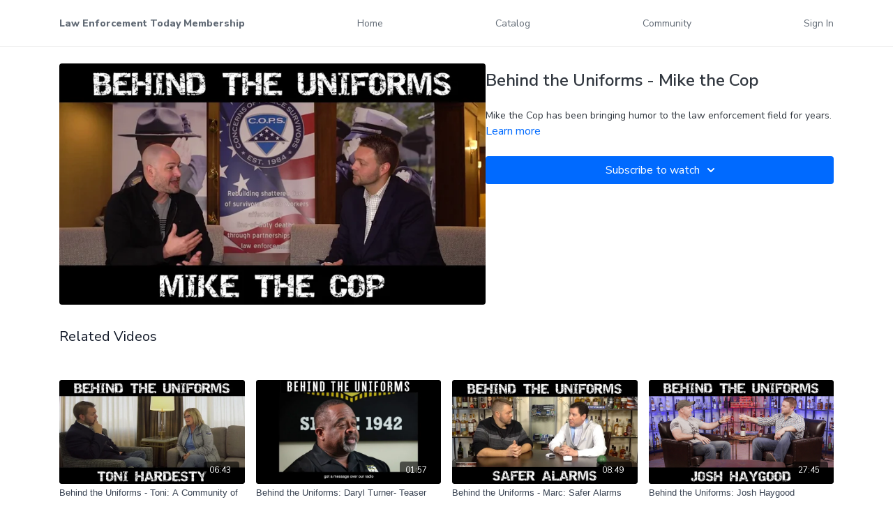

--- FILE ---
content_type: text/vnd.turbo-stream.html; charset=utf-8
request_url: https://letunity.com/programs/mike-the-cop.turbo_stream?playlist_position=thumbnails&preview=false
body_size: -52
content:
<!DOCTYPE html><html><head><meta name="csrf-param" content="authenticity_token" />
<meta name="csrf-token" content="cA6p8weV6Q5qmy_udq2flEZf3biOfV_Z78aogsvwka7AKQRtBe4bA4nllgHEO4YM1uA6qgRgd61uCOycgyg_tw" /></head><body><turbo-stream action="update" target="program_show"><template>
  <turbo-frame id="program_player">
      <turbo-frame id="program_content" src="/programs/mike-the-cop/program_content?playlist_position=thumbnails&amp;preview=false">
</turbo-frame></turbo-frame></template></turbo-stream></body></html>

--- FILE ---
content_type: text/html; charset=utf-8
request_url: https://letunity.com/programs/mike-the-cop/related
body_size: 11382
content:
<turbo-frame id="program_related" target="_top">

    <div class="container " data-area="program-related-videos">
      <div class="cbt-related mt-8  pb-16">
        <div class="cbt-related-title text-xl font-medium">Related Videos</div>
          <div class="mt-5 grid grid-cols-1 sm:grid-cols-2 md:grid-cols-3 lg:grid-cols-4 xl:grid-cols-4 gap-x-4 gap-y-6">
              <div data-area="related-video-item" class="">
                <swiper-slide
  data-card="video_136011"
  data-custom="content-card"
  class="self-start hotwired"
    data-short-description="When Toni lost her husband in the line of duty and became a single mother, she didn&#39;t know where to turn.

"
>

  <a class="card-image-container" data-turbo="true" data-turbo-prefetch="false" data-turbo-action="advance" data-turbo-frame="_top" onclick="window.CatalogAnalytics(&#39;clickContentItem&#39;, &#39;video&#39;, &#39;136011&#39;, &#39;Related Videos&#39;); window.CatalogAnalytics(&#39;clickRelatedVideo&#39;, &#39;136011&#39;, &#39;1&#39;, &#39;program_page&#39;)" href="/programs/toni-btu">
    <div class="image-container relative" data-test="catalog-card">
  <div class="relative image-content">
    <div aria-hidden="true" style="padding-bottom: 56%;"></div>
    <img loading="lazy" alt="Behind the Uniforms - Toni: A Community of Survivors" decoding="async"
         src="https://alpha.uscreencdn.com/images/programs/136011/horizontal/UGzeVZWSRiq4rIUL1iE3__BTU_ToniHardesty.jpg?auto=webp&width=350"
         srcset="https://alpha.uscreencdn.com/images/programs/136011/horizontal/UGzeVZWSRiq4rIUL1iE3__BTU_ToniHardesty.jpg?auto=webp&width=350 350w,
            https://alpha.uscreencdn.com/images/programs/136011/horizontal/UGzeVZWSRiq4rIUL1iE3__BTU_ToniHardesty.jpg?auto=webp&width=700 2x,
            https://alpha.uscreencdn.com/images/programs/136011/horizontal/UGzeVZWSRiq4rIUL1iE3__BTU_ToniHardesty.jpg?auto=webp&width=1050 3x"
         class="card-image b-image absolute object-cover h-full top-0 left-0" style="opacity: 1;">
  </div>
    <div class="badge flex justify-center items-center text-white content-card-badge z-0">
      <span class="badge-item">06:43</span>
      <svg xmlns="http://www.w3.org/2000/svg" width="13" height="9" viewBox="0 0 13 9" fill="none" class="badge-item content-watched-icon" data-test="content-watched-icon">
  <path fill-rule="evenodd" clip-rule="evenodd" d="M4.99995 7.15142L12.0757 0.0756836L12.9242 0.924212L4.99995 8.84848L0.575684 4.42421L1.42421 3.57568L4.99995 7.15142Z" fill="currentColor"></path>
</svg>

    </div>

</div>
<div class="content-watched-overlay"></div>

</a>  <a class="card-title" data-turbo="true" data-turbo-prefetch="false" data-turbo-action="advance" data-turbo-frame="_top" title="Behind the Uniforms - Toni: A Community of Survivors" aria-label="Behind the Uniforms - Toni: A Community of Survivors" onclick="window.CatalogAnalytics(&#39;clickContentItem&#39;, &#39;video&#39;, &#39;136011&#39;, &#39;Related Videos&#39;); window.CatalogAnalytics(&#39;clickRelatedVideo&#39;, &#39;136011&#39;, &#39;1&#39;, &#39;program_page&#39;)" href="/programs/toni-btu">
    <span class="line-clamp-2">
      Behind the Uniforms - Toni: A Community of Survivors
    </span>
</a></swiper-slide>


              </div>
              <div data-area="related-video-item" class="">
                <swiper-slide
  data-card="video_292120"
  data-custom="content-card"
  class="self-start hotwired"
    data-short-description="Daryl Turner speaks about how he decided on a career in law enforcement after being a welder &amp; his time as an officer during and after 9/11."
>

  <a class="card-image-container" data-turbo="true" data-turbo-prefetch="false" data-turbo-action="advance" data-turbo-frame="_top" onclick="window.CatalogAnalytics(&#39;clickContentItem&#39;, &#39;video&#39;, &#39;292120&#39;, &#39;Related Videos&#39;); window.CatalogAnalytics(&#39;clickRelatedVideo&#39;, &#39;292120&#39;, &#39;2&#39;, &#39;program_page&#39;)" href="/programs/daryl-turner-btu-teaser">
    <div class="image-container relative" data-test="catalog-card">
  <div class="relative image-content">
    <div aria-hidden="true" style="padding-bottom: 56%;"></div>
    <img loading="lazy" alt="Behind the Uniforms: Daryl Turner- Teaser" decoding="async"
         src="https://alpha.uscreencdn.com/images/programs/292120/horizontal/thumbnail.jpg?auto=webp&width=350"
         srcset="https://alpha.uscreencdn.com/images/programs/292120/horizontal/thumbnail.jpg?auto=webp&width=350 350w,
            https://alpha.uscreencdn.com/images/programs/292120/horizontal/thumbnail.jpg?auto=webp&width=700 2x,
            https://alpha.uscreencdn.com/images/programs/292120/horizontal/thumbnail.jpg?auto=webp&width=1050 3x"
         class="card-image b-image absolute object-cover h-full top-0 left-0" style="opacity: 1;">
  </div>
    <div class="badge flex justify-center items-center text-white content-card-badge z-0">
      <span class="badge-item">01:57</span>
      <svg xmlns="http://www.w3.org/2000/svg" width="13" height="9" viewBox="0 0 13 9" fill="none" class="badge-item content-watched-icon" data-test="content-watched-icon">
  <path fill-rule="evenodd" clip-rule="evenodd" d="M4.99995 7.15142L12.0757 0.0756836L12.9242 0.924212L4.99995 8.84848L0.575684 4.42421L1.42421 3.57568L4.99995 7.15142Z" fill="currentColor"></path>
</svg>

    </div>

</div>
<div class="content-watched-overlay"></div>

</a>  <a class="card-title" data-turbo="true" data-turbo-prefetch="false" data-turbo-action="advance" data-turbo-frame="_top" title="Behind the Uniforms: Daryl Turner- Teaser" aria-label="Behind the Uniforms: Daryl Turner- Teaser" onclick="window.CatalogAnalytics(&#39;clickContentItem&#39;, &#39;video&#39;, &#39;292120&#39;, &#39;Related Videos&#39;); window.CatalogAnalytics(&#39;clickRelatedVideo&#39;, &#39;292120&#39;, &#39;2&#39;, &#39;program_page&#39;)" href="/programs/daryl-turner-btu-teaser">
    <span class="line-clamp-2">
      Behind the Uniforms: Daryl Turner- Teaser
    </span>
</a></swiper-slide>


              </div>
              <div data-area="related-video-item" class="">
                <swiper-slide
  data-card="video_88042"
  data-custom="content-card"
  class="self-start hotwired"
    data-short-description="Safer Alarms were designed to detect heat right from the source, warning your family before it&#39;s too late."
>

  <a class="card-image-container" data-turbo="true" data-turbo-prefetch="false" data-turbo-action="advance" data-turbo-frame="_top" onclick="window.CatalogAnalytics(&#39;clickContentItem&#39;, &#39;video&#39;, &#39;88042&#39;, &#39;Related Videos&#39;); window.CatalogAnalytics(&#39;clickRelatedVideo&#39;, &#39;88042&#39;, &#39;3&#39;, &#39;program_page&#39;)" href="/programs/btu-safer-alarms">
    <div class="image-container relative" data-test="catalog-card">
  <div class="relative image-content">
    <div aria-hidden="true" style="padding-bottom: 56%;"></div>
    <img loading="lazy" alt="Behind the Uniforms - Marc: Safer Alarms Saving Lives" decoding="async"
         src="https://alpha.uscreencdn.com/images/programs/88042/horizontal/data_2Fimages_2FNJ9Td1aeTRWeIlIOoYvY_BTU_SaferAlarms.jpg?auto=webp&width=350"
         srcset="https://alpha.uscreencdn.com/images/programs/88042/horizontal/data_2Fimages_2FNJ9Td1aeTRWeIlIOoYvY_BTU_SaferAlarms.jpg?auto=webp&width=350 350w,
            https://alpha.uscreencdn.com/images/programs/88042/horizontal/data_2Fimages_2FNJ9Td1aeTRWeIlIOoYvY_BTU_SaferAlarms.jpg?auto=webp&width=700 2x,
            https://alpha.uscreencdn.com/images/programs/88042/horizontal/data_2Fimages_2FNJ9Td1aeTRWeIlIOoYvY_BTU_SaferAlarms.jpg?auto=webp&width=1050 3x"
         class="card-image b-image absolute object-cover h-full top-0 left-0" style="opacity: 1;">
  </div>
    <div class="badge flex justify-center items-center text-white content-card-badge z-0">
      <span class="badge-item">08:49</span>
      <svg xmlns="http://www.w3.org/2000/svg" width="13" height="9" viewBox="0 0 13 9" fill="none" class="badge-item content-watched-icon" data-test="content-watched-icon">
  <path fill-rule="evenodd" clip-rule="evenodd" d="M4.99995 7.15142L12.0757 0.0756836L12.9242 0.924212L4.99995 8.84848L0.575684 4.42421L1.42421 3.57568L4.99995 7.15142Z" fill="currentColor"></path>
</svg>

    </div>

</div>
<div class="content-watched-overlay"></div>

</a>  <a class="card-title" data-turbo="true" data-turbo-prefetch="false" data-turbo-action="advance" data-turbo-frame="_top" title="Behind the Uniforms - Marc: Safer Alarms Saving Lives" aria-label="Behind the Uniforms - Marc: Safer Alarms Saving Lives" onclick="window.CatalogAnalytics(&#39;clickContentItem&#39;, &#39;video&#39;, &#39;88042&#39;, &#39;Related Videos&#39;); window.CatalogAnalytics(&#39;clickRelatedVideo&#39;, &#39;88042&#39;, &#39;3&#39;, &#39;program_page&#39;)" href="/programs/btu-safer-alarms">
    <span class="line-clamp-2">
      Behind the Uniforms - Marc: Safer Alarms Saving Lives
    </span>
</a></swiper-slide>


              </div>
              <div data-area="related-video-item" class="">
                <swiper-slide
  data-card="video_169300"
  data-custom="content-card"
  class="self-start hotwired"
    data-short-description="The events of 9/11 inspired Josh to become a police officer and a medic. He has some amazing stories from over the years."
>

  <a class="card-image-container" data-turbo="true" data-turbo-prefetch="false" data-turbo-action="advance" data-turbo-frame="_top" onclick="window.CatalogAnalytics(&#39;clickContentItem&#39;, &#39;video&#39;, &#39;169300&#39;, &#39;Related Videos&#39;); window.CatalogAnalytics(&#39;clickRelatedVideo&#39;, &#39;169300&#39;, &#39;4&#39;, &#39;program_page&#39;)" href="/programs/josh-haygood-btu_3mp4-b8e274">
    <div class="image-container relative" data-test="catalog-card">
  <div class="relative image-content">
    <div aria-hidden="true" style="padding-bottom: 56%;"></div>
    <img loading="lazy" alt="Behind the Uniforms: Josh Haygood" decoding="async"
         src="https://alpha.uscreencdn.com/images/programs/169300/horizontal/CSfVN4oiQ9y7wAJZPouQ__BTU_JoshHaygood.png?auto=webp&width=350"
         srcset="https://alpha.uscreencdn.com/images/programs/169300/horizontal/CSfVN4oiQ9y7wAJZPouQ__BTU_JoshHaygood.png?auto=webp&width=350 350w,
            https://alpha.uscreencdn.com/images/programs/169300/horizontal/CSfVN4oiQ9y7wAJZPouQ__BTU_JoshHaygood.png?auto=webp&width=700 2x,
            https://alpha.uscreencdn.com/images/programs/169300/horizontal/CSfVN4oiQ9y7wAJZPouQ__BTU_JoshHaygood.png?auto=webp&width=1050 3x"
         class="card-image b-image absolute object-cover h-full top-0 left-0" style="opacity: 1;">
  </div>
    <div class="badge flex justify-center items-center text-white content-card-badge z-0">
      <span class="badge-item">27:45</span>
      <svg xmlns="http://www.w3.org/2000/svg" width="13" height="9" viewBox="0 0 13 9" fill="none" class="badge-item content-watched-icon" data-test="content-watched-icon">
  <path fill-rule="evenodd" clip-rule="evenodd" d="M4.99995 7.15142L12.0757 0.0756836L12.9242 0.924212L4.99995 8.84848L0.575684 4.42421L1.42421 3.57568L4.99995 7.15142Z" fill="currentColor"></path>
</svg>

    </div>

</div>
<div class="content-watched-overlay"></div>

</a>  <a class="card-title" data-turbo="true" data-turbo-prefetch="false" data-turbo-action="advance" data-turbo-frame="_top" title="Behind the Uniforms: Josh Haygood" aria-label="Behind the Uniforms: Josh Haygood" onclick="window.CatalogAnalytics(&#39;clickContentItem&#39;, &#39;video&#39;, &#39;169300&#39;, &#39;Related Videos&#39;); window.CatalogAnalytics(&#39;clickRelatedVideo&#39;, &#39;169300&#39;, &#39;4&#39;, &#39;program_page&#39;)" href="/programs/josh-haygood-btu_3mp4-b8e274">
    <span class="line-clamp-2">
      Behind the Uniforms: Josh Haygood
    </span>
</a></swiper-slide>


              </div>
          </div>
        </div>
      </div>
    </div>
</turbo-frame>

--- FILE ---
content_type: text/css; charset=utf-8
request_url: https://assets-gke.uscreencdn.com/theme_assets/6015/style_custom_new.css?v=1758640464
body_size: 3286
content:
.new_page_hero{
  position: relative;
  background-position: center;
  background-repeat: no-repeat;
  background-size: cover;
}
.new_page_hero:before{
  content: '';
  position: absolute;
  z-index: 2;
  width: 100%;
  height: 100%;
  background: #004887;
  opacity: .4;
}
.new_page_hero h1{
  padding: 140px 0 100px 0;
  margin: 0;
  text-align: center;
  color: #fff;
  font-weight: bold;
  font-size: 50px;
  position: relative;
  z-index: 2;
}
.content{
  padding-top: 40px;
}
.content h2{
  padding-top: 40px;
  font-weight: 700;
  color: #002C73;
  line-height: 1.2;
}
.content a{
  color: #BA8C00;
}
.content p{
  font-size: 16px;
  padding-top: 15px;
}
.cvid{
  background: #fae800;
  padding: 30px;
  margin-top: 25px;
  margin-bottom: 20px;
}
.cvid p{
  color: #000000;
  padding: 0;
  margin: 0;
}
.content ul li p{
  margin-top: 10px;
  padding-top: 0;
}
.content span.red{
  color: #cf2e2e;
}
.content .gray_bg{
  padding: 30px;
  background: #abb8c3;
}
.content .gray_bg p{
  padding: 0;
  margin: 0;
}
.levels .row{
  margin-left: 0;
  margin-right: 0;
}
.levels .col-md-2-5{
  -ms-flex: 0 0 20%;
  flex: 0 0 20%;
  max-width: 20%;
  padding-left: 15px;
  padding-right: 15px;
  margin-bottom: 30px;
}
.levels .item{
  background: #F5F6F6;
  text-align: center;
  height: 100%;
}
.levels .item h3{
  background: #004B8C;
  color: white;
  text-align: center;
  font-size: 12px;
  font-size: .75rem;
  text-transform: uppercase;
  letter-spacing: 2px;
  letter-spacing: .125rem;
  line-height: 1;
  padding: 10px;
  margin: 0;
}
.levels .item .head_item{
  
  text-align: center;
  background: rgba(0,0,0,0.05);
}
.levels .item .head_item p{
  padding: 0; 
  margin: 0;
}
.levels .item .head_item p.price{
  font-size: 30px;
  color: #BA8C00;
  padding: 0;margin: 0;
  padding-top: 30px;
  font-weight: bold;
}
.levels .item .head_item p{
  font-size: 12px;
  padding-bottom: 30px;
}
.levels .item li{
  list-style: none;
  font-size: 12px;
  padding: 7px 15px;
  border-bottom: 1px solid rgba(0,0,0,0.05);
}
.levels .item li:last-of-type{
  border-bottom: 0;
}
.levels .item ul{
  padding-left: 0;
}
.levels .item h4{
  font-size: 12px;
  letter-spacing: 2px;
  padding: 20px 0 15px 0;
  margin: 0;
  text-transform: uppercase;
}
.hrefs a{
  padding: 15px 30px;
  margin-left: 5px;
  margin-right: 5px;
  display: inline-block;
  border-radius: 3px;
  color: #fff;
  margin-bottom: 15px;
}
.hrefs a.blue{background: #004B8C;}
.hrefs a.gray{background: #829298;}
.hrefs a.orange{background: #BA8C00; }
.hrefs {
  text-align: center;
  padding: 30px 0;
}
h2.center{
  text-align: center;
}
.levels .col-md-2-5 .item{
  position: relative;
  padding-bottom: 70px;
}
.levels .col-md-2-5 a.blue{
  background: #004B8C;
  padding: 15px 15px;
  margin-left: 5px;
  margin-right: 5px;
  display: inline-block;
  border-radius: 3px;
  font-size: 12px;
  color: #fff;
  margin-bottom: 15px;
  position: absolute;
  width: calc(100% - 30px);
  bottom: 0;
  left: 10px;
}

@media (max-width: 1199px){
  .levels .col-md-2-5{
    -ms-flex: 0 0 33%;
    flex: 0 0 33%;
    max-width: 33%;
    padding-left: 15px;
    padding-right: 15px;
  }
}

@media (max-width: 767px){
  .levels .col-md-2-5{
    -ms-flex: 0 0 100%;
    flex: 0 0 100%;
    max-width: 100%;
    padding-left: 15px;
    padding-right: 15px;
  }
  .new_page_hero h1{
    font-size: 24px;
  }
  .new_page_hero h2{
    font-size: 20px;
  }
  }
}

--- FILE ---
content_type: text/plain
request_url: https://www.google-analytics.com/j/collect?v=1&_v=j102&a=1165780680&t=pageview&_s=1&dl=https%3A%2F%2Fletunity.com%2Fprograms%2Fmike-the-cop&ul=en-us%40posix&dt=Behind%20the%20Uniforms%20-%20Mike%20the%20Cop%20COPS%20Whiskey%20patriots%20%7C%20Law%20Enforcement%20Today%20Membership&sr=1280x720&vp=1280x720&_u=IEBAAEABAAAAACAAI~&jid=1292521377&gjid=704730693&cid=2000618816.1769006210&tid=UA-6490658-2&_gid=1448941980.1769006210&_r=1&_slc=1&z=1867423642
body_size: -449
content:
2,cG-L15NRFCXBY